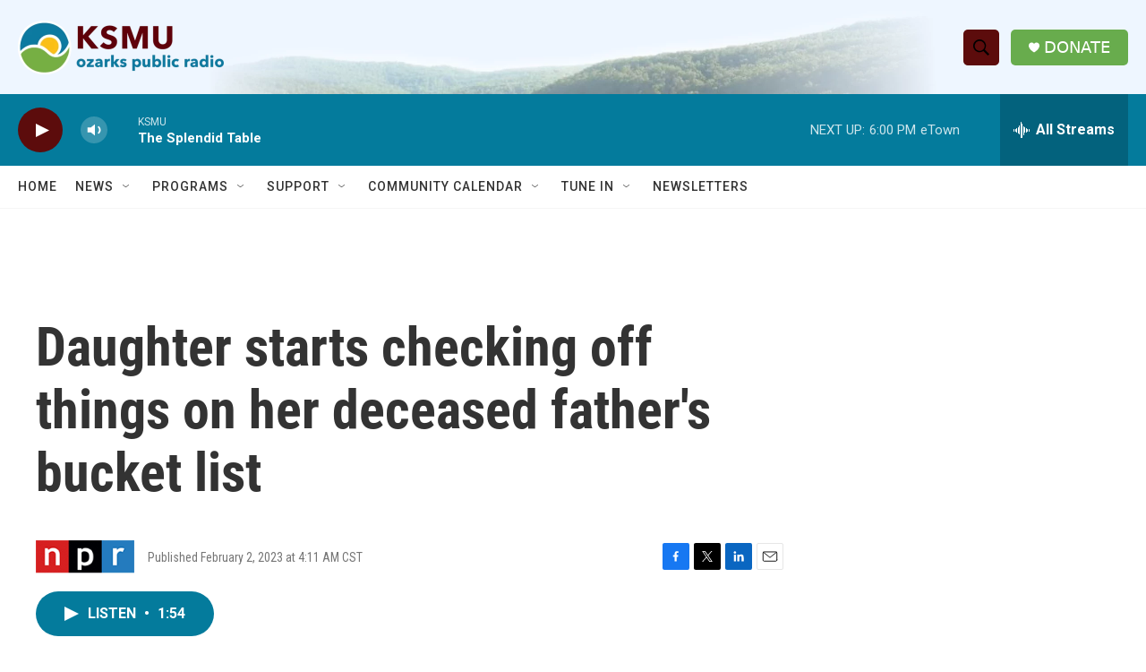

--- FILE ---
content_type: text/html; charset=utf-8
request_url: https://www.google.com/recaptcha/api2/aframe
body_size: 267
content:
<!DOCTYPE HTML><html><head><meta http-equiv="content-type" content="text/html; charset=UTF-8"></head><body><script nonce="KKJhqQhni5M5Mstp78E8jA">/** Anti-fraud and anti-abuse applications only. See google.com/recaptcha */ try{var clients={'sodar':'https://pagead2.googlesyndication.com/pagead/sodar?'};window.addEventListener("message",function(a){try{if(a.source===window.parent){var b=JSON.parse(a.data);var c=clients[b['id']];if(c){var d=document.createElement('img');d.src=c+b['params']+'&rc='+(localStorage.getItem("rc::a")?sessionStorage.getItem("rc::b"):"");window.document.body.appendChild(d);sessionStorage.setItem("rc::e",parseInt(sessionStorage.getItem("rc::e")||0)+1);localStorage.setItem("rc::h",'1768692790276');}}}catch(b){}});window.parent.postMessage("_grecaptcha_ready", "*");}catch(b){}</script></body></html>